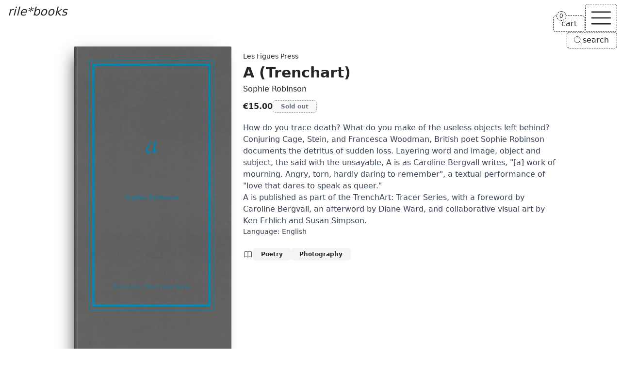

--- FILE ---
content_type: text/html; charset=UTF-8
request_url: https://www.rile.space/books/a-trenchart
body_size: 16428
content:
<!DOCTYPE html>
<html lang="en">

<head>
    <meta charset="UTF-8">
    <meta http-equiv="X-UA-Compatible" content="ie=edge">
    <meta name="viewport" content="width=device-width, initial-scale=1.0">
    <meta name="csrf-token" content="y8hjTNnZFokISH3C8lf43rKmdDShDRWdCYI5qgHu">
    <meta name="author" content="rile*books">
    <meta name="description" content="How do you trace death? What do you make of the useless objects left behind? Conjuring Cage, Stein, and Francesca Woodman, British poet Sophie Robinson documents the detritus of sudden loss. Layering word and image, object and subject, the said with the unsayable, A is as Caroline Bergvall writes, &quot;[a] work of mourning. Angry, torn, hardly daring to remember&quot;, a textual performance of &quot;love that dares to speak as queer.&quot;
A is published as part of the TrenchArt: Tracer Series, with a foreword by Caroline Bergvall, an afterword by Diane Ward, and collaborative visual art by Ken Erhlich and Susan Simpson. (...)">
    
    <meta property="og:type" content="website">
    <meta property="og:url" content="https://www.rile.space/books/a-trenchart">
    <meta property="og:title" content="A (Trenchart) by Sophie Robinson - rile*books">
    <meta property="og:description" content="How do you trace death? What do you make of the useless objects left behind? Conjuring Cage, Stein, and Francesca Woodman, British poet Sophie Robinson documents the detritus of sudden loss. Layering word and image, object and subject, the said with the unsayable, A is as Caroline Bergvall writes, &quot;[a] work of mourning. Angry, torn, hardly daring to remember&quot;, a textual performance of &quot;love that dares to speak as queer.&quot;
A is published as part of the TrenchArt: Tracer Series, with a foreword by Caroline Bergvall, an afterword by Diane Ward, and collaborative visual art by Ken Erhlich and Susan Simpson. (...)">
    <meta property="og:image" content="https://rile.space/storage/802/1157_Scan2021-01-07_134506_002.jpg">
    
    <link rel="canonical" href="https://www.rile.space/books/a-trenchart" />
    
    <link rel="apple-touch-icon" sizes="180x180" href="https://www.rile.space/assets/favicon/apple-touch-icon.png">
    <link rel="icon" type="image/png" sizes="32x32" href="https://www.rile.space/assets/favicon/favicon-32x32.png">
    <link rel="icon" type="image/png" sizes="16x16" href="https://www.rile.space/assets/favicon/favicon-16x16.png">
    
    <title>A (Trenchart) by Sophie Robinson - rile*books</title>
    
                <script type="application/ld+json">
    {
        "@context": "https://schema.org",
        "@type": "Book",
        "additionalType": "Product",
        "name": "A (Trenchart)",
        "author": {
            "@type": "Person",
            "name": "Sophie Robinson"
        },
        "bookFormat": "https://schema.org/Paperback",
        "image": "https://rile.space/storage/802/1157_Scan2021-01-07_134506_002.jpg",
        "inLanguage": "English",
        "description": "How do you trace death? What do you make of the useless objects left behind? Conjuring Cage, Stein, and Francesca Woodman, British poet Sophie Robinson documents the detritus of sudden loss. Layering word and image, object and subject, the said with the unsayable, A is as Caroline Bergvall writes, &quot;[a] work of mourning. Angry, torn, hardly daring to remember&quot;, a textual performance of &quot;love that dares to speak as queer.&quot; A is published as part of the TrenchArt: Tracer Series, with a foreword by Caroline Bergvall, an afterword by Diane Ward, and collaborative visual art by Ken Erhlich and Susan Simpson.",
        "publisher": {
            "@type": "Organization",
            "name": "Les Figues Press"
        },
        "offers": {
            "@type": "Offer",
            "itemCondition" : "http://schema.org/NewCondition",
            "url": "https://www.rile.space/books/a-trenchart",
            "image": "https://rile.space/storage/802/1157_Scan2021-01-07_134506_002.jpg",
            "availability": "https://schema.org/OutOfStock",
            "price": "15.00",
            "priceCurrency": "EUR",
            "validFrom": "2021-01-08T11:05:07+01:00",
            "priceValidUntil": "2026-07-31T16:36:07+02:00"
        }
    }
</script>
        <link rel="preload" as="style" href="https://www.rile.space/build/assets/app-DJL70Rsm.css" /><link rel="modulepreload" href="https://www.rile.space/build/assets/app-CDSkJDAG.js" /><link rel="stylesheet" href="https://www.rile.space/build/assets/app-DJL70Rsm.css" data-navigate-track="reload" /><script type="module" src="https://www.rile.space/build/assets/app-CDSkJDAG.js" data-navigate-track="reload"></script></head>

<body class="flex flex-col justify-between min-h-screen font-sans antialiased bg-background text-foreground">

    <a href="#main"
    class="absolute z-50 p-2 opacity-0 text-background bg-foreground -left-full focus:left-1/2 focus:-translate-x-1/2 focus:opacity-100">Skip
    to main content</a>
<header
    class="fixed top-0 left-0 z-20 px-4 pt-2 text-white w-fit md:text-inherit mix-blend-difference md:mix-blend-normal">
    <a class="text-2xl italic" href="https://www.rile.space">rile*books</a>
</header>

<nav id="nav" class="fixed top-0 right-0 z-20 flex flex-col items-end gap-2 mt-2 mr-2">
    <div class="flex items-end justify-end gap-2">
        <a href="https://www.rile.space/cart" id="cart"
            class="relative px-4 py-1 text-center transition-colors border border-black border-dashed rounded-md bg-background dark:border-neutral-500 dark:bg-accent group hover:text-fuchsia-500 hover:border-fuchsia-500 dark:hover:border-fuchsia-500">
            <span>cart</span>
            <div
                class="absolute start-full top-0 z-[1] w-max -translate-x-1/2 -translate-y-1/2 rounded-full bg-background dark:bg-accent rtl:translate-x-1/2">
                <span
                    class="flex cart-counter-js items-center justify-center rounded-full text-xs w-5 h-5 leading-none font-medium border min-w-[theme(spacing.4)] tracking-tighter border-black dark:border-neutral-500 group-hover:border-fuchsia-500 border-dashed">
                    0
                </span>
            </div>
        </a>

        
        <button id="nav-toggle" aria-label="Toggle navigation"
            class="px-1 transition-colors border border-black border-dashed rounded-md bg-background dark:bg-accent dark:border-neutral-500 hover:text-fuchsia-500 hover:border-fuchsia-500 dark:hover:border-fuchsia-500">
            <svg class="h-14" stroke="currentColor" fill="none" viewBox="0 0 24 24" stroke-width="1">
                <path id="open-icon" class="inline-flex" stroke-linecap="round" stroke-linejoin="round"
                    d="M3.75 6.75h16.5M3.75 12h16.5m-16.5 5.25h16.5" />
                <path id="close-icon" class="hidden" stroke-linecap="round" stroke-linejoin="round"
                    d="M6 18L18 6M6 6l12 12" />
            </svg>
        </button>
    </div>

    
    <button type="button"
        class="items-center hidden gap-1 py-1 pl-3 pr-4 text-center transition-colors bg-background border border-black border-dashed rounded-md open-search-dialog-js md:inline-flex dark:border-neutral-500 dark:bg-accent hover:text-fuchsia-500 [&_svg]:size-5">
        <svg xmlns="http://www.w3.org/2000/svg" fill="none" viewBox="0 0 24 24" stroke-width="1"
            stroke="currentColor" aria-hidden="true" data-slot="icon">
            <path stroke-linecap="round" stroke-linejoin="round"
                d="m21 21-5.197-5.197m0 0A7.5 7.5 0 1 0 5.196 5.196a7.5 7.5 0 0 0 10.607 10.607Z" />
        </svg>
        <span>search</span>
    </button>

    <div id="nav-menu" class="hidden w-40 rounded-md dark:bg-accent bg-background">
        <div
            class="text-center border border-black border-dashed divide-y divide-black rounded-md dark:border-neutral-500 dark:divide-neutral-500 divide-dashed">
            <a href="https://www.rile.space/books"
                class="block p-2 transition-colors rounded-t-md hover:underline">Books</a>
            <a href="https://www.rile.space/events" class="block p-2 transition-colors hover:underline">Events</a>
            <a href="https://www.rile.space/podcasts" class="block p-2 transition-colors hover:underline">Podcasts</a>
            <a href="https://www.rile.space/info/about-us"
                class="block p-2 transition-colors rounded-b-md hover:underline">Info</a>
            <button type="button"
                class="inline-flex items-center justify-center w-full gap-1 p-2 text-center md:hidden open-search-dialog-js hover:underline">
                <svg xmlns="http://www.w3.org/2000/svg" fill="none" viewBox="0 0 24 24" stroke-width="1"
                    class="h-5" stroke="currentColor" aria-hidden="true" data-slot="icon">
                    <path stroke-linecap="round" stroke-linejoin="round"
                        d="m21 21-5.197-5.197m0 0A7.5 7.5 0 1 0 5.196 5.196a7.5 7.5 0 0 0 10.607 10.607Z" />
                </svg>
                <span>Search</span>
            </button>
        </div>
    </div>
</nav>
    <dialog id="search-dialog" aria-describedby="search-dialog-description" aria-labelledby="search-dialog-title"
    class="relative z-20 border rounded-lg shadow-lg w-96 border-border bg-background">
    <search>
        <form method="GET" action="https://www.rile.space/books" id="search-form">
            <div class="grid w-full max-w-lg gap-4 p-6 sm:max-w-md">
                <div class="flex flex-col gap-y-1.5 text-left">
                    <div class="flex items-center gap-2">
                        <h2 id="search-dialog-title"
                            class="text-lg font-semibold leading-none tracking-tight text-foreground">
                            Search books</h2>
                        
                    </div>
                    <p id="search-dialog-description" class="text-sm text-muted-foreground">Search books by title,
                        author, publisher, keywords...</p>
                </div>
                <div class="flex items-center space-x-2">
                    <div class="grid flex-1 gap-2">
                        <label for="search-books"
                            class="text-sm font-medium leading-none sr-only peer-disabled:cursor-not-allowed peer-disabled:opacity-70">
                            Search </label>
                        <input name="like" id="search-books" placeholder="Search books..." autofocus required
                            value=""
                            class="flex w-full px-3 py-1 text-sm transition-colors bg-transparent border-black border-dashed rounded-md dark:border-neutral-500 h-9 focus:border-solid focus:border-black focus:outline-none focus:ring-0 placeholder:text-muted-foreground disabled:cursor-not-allowed disabled:opacity-50 text-foreground">
                    </div>
                </div>

                <div class="flex justify-start gap-x-2">
                    <button type="submit" class="custom-btn custom-btn--blue">Search</button>
                </div>

                <button type="button" id="close-search-dialog"
                    class="absolute transition-opacity rounded-sm right-4 top-4 opacity-70 ring-offset-background hover:opacity-100 focus:outline-none focus:ring-2 focus:ring-ring focus:ring-offset-2 disabled:pointer-events-none text-muted-foreground"><svg
                        xmlns="http://www.w3.org/2000/svg" width="24" height="24" viewBox="0 0 24 24"
                        fill="none" stroke="currentColor" stroke-width="2" stroke-linecap="round"
                        stroke-linejoin="round" class="w-4 h-4 lucide lucide-xicon">
                        <path d="M18 6 6 18"></path>
                        <path d="m6 6 12 12"></path>
                    </svg><span class="sr-only">Close</span></button>
            </div>
        </form>
    </search>
</dialog>

    <main id="main">
        <section aria-labelledby="product-section" class="px-4 pt-32 md:pt-24 md:mx-auto min-h-[85vh] w-fit pb-12 mb-8">
        <article class="flex flex-col items-start md:flex-row md:gap-x-2">

            <figure class="px-6 book-cover">
                <picture class="wrap">
                    <source type="image/webp" srcset="https://rile.space/storage/802/conversions/1157_Scan2021-01-07_134506_002-webp.webp">
                    <img src="https://rile.space/storage/802/1157_Scan2021-01-07_134506_002.jpg" alt="Cover of A (Trenchart)"
                        class="max-w-60 sm:max-w-64 object-contain md:max-w-72 lg:max-w-[22rem] max-h-[45rem] w-auto h-auto"
                        width="530"
                        height="1177">
                </picture>
            </figure>

            <div class="mt-4 md:mt-2 max-w-prose xl:min-w-[65ch]">

                                    <p>
                        <a class="text-sm hover:underline" href="https://www.rile.space/publishers/les-figues-press">
                            Les Figues Press
                        </a>
                    </p>
                
                <h1 id="product-section" class="my-1 text-2xl font-semibold md:text-3xl">A (Trenchart)</h1>

                                    <p>
                        <a class="hover:underline" href="https://www.rile.space/authors/sophie-robinson">Sophie Robinson</a>
                    </p>
                
                <div class="flex items-center my-2 gap-x-3">

                    <span class="py-1 text-base font-semibold">€15.00</span>

                    
                                            <button type="button" disabled aria-label="A (Trenchart) is sold out"
                            class="px-4 py-1 text-xs font-semibold text-gray-500 transition-all border border-gray-400 border-dashed rounded-md dark:border-neutral-500 dark:text-neutral-400">
                            Sold out</button>
                                    </div>


                <div class="my-4 leading-normal prose dark:prose-invert overflow-anywhere">

                    <p>How do you trace death? What do you make of the useless objects left behind? Conjuring Cage, Stein, and Francesca Woodman, British poet Sophie Robinson documents the detritus of sudden loss. Layering word and image, object and subject, the said with the unsayable, A is as <a href="https://rile.space/authors/caroline-bergvall">Caroline Bergvall</a> writes, "[a] work of mourning. Angry, torn, hardly daring to remember", a textual performance of "love that dares to speak as queer."</p>
<p>A is published as part of the TrenchArt: Tracer Series, with a foreword by Caroline Bergvall, an afterword by Diane Ward, and collaborative visual art by Ken Erhlich and Susan Simpson.</p>

                    <p class="text-sm">
                        
                        Language: <a class="hover:text-fuchsia-500 not-prose" href="https://www.rile.space/books?language=english">English</a>
                    </p>
                    

                    

                </div>

                                    <div class="flex flex-wrap items-center gap-2 my-6">
                        <svg aria-hidden="true" xmlns="http://www.w3.org/2000/svg" fill="none" viewBox="0 0 24 24"
                            class="w-5 h-5" stroke="currentColor">
                            <path stroke-linecap="round" stroke-linejoin="round" stroke-width="1"
                                d="M12 6.253v13m0-13C10.832 5.477 9.246 5 7.5 5S4.168 5.477 3 6.253v13C4.168 18.477 5.754 18 7.5 18s3.332.477 4.5 1.253m0-13C13.168 5.477 14.754 5 16.5 5c1.747 0 3.332.477 4.5 1.253v13C19.832 18.477 18.247 18 16.5 18c-1.746 0-3.332.477-4.5 1.253">
                            </path>
                        </svg>
                                                    <a class="px-4 py-1 text-xs font-semibold leading-snug transition-all border rounded-md bg-accent border-accent hover:text-fuchsia-500"
                                href="https://www.rile.space/books?category=poetry">Poetry</a>
                                                    <a class="px-4 py-1 text-xs font-semibold leading-snug transition-all border rounded-md bg-accent border-accent hover:text-fuchsia-500"
                                href="https://www.rile.space/books?category=photography">Photography</a>
                                                
                    </div>
                            </div>
        </article>
    </section>

            <section aria-labelledby="recommendations-section">

            <h2 id="recommendations-section" class="px-4 mx-auto my-8 text-4xl">recommendations</h2>

            <div class="mb-20 md:mb-12 product-grid">
                                    <div class="sm:grid grid-rows-[auto_minmax(auto,250px)]">
    <figure class="px-6 pb-2 book-cover">
        <a class="wrap" href="https://www.rile.space/books/grammar-of-the-cage" tabindex="-1">
            <picture>
                <source type="image/webp" srcset="https://rile.space/storage/2083/conversions/0945_Scan2023-04-10_093420_004-webp.webp">
                <img src="https://rile.space/storage/2083/0945_Scan2023-04-10_093420_004.jpg" alt="Cover of Grammar of the Cage"
                     loading="lazy"                     class="max-w-60 sm:max-w-64 max-h-[32rem] w-auto h-auto"
                    width="700"
                    height="1553">
            </picture>
        </a>
    </figure>
    <div class="mt-2 overflow-x-auto overflow-y-clip">
                    <p>
                <a class="text-sm hover:underline" href="https://www.rile.space/publishers/les-figues-press">
                    Les Figues Press
                </a>
            </p>
        
        <h3 class="my-1 font-semibold line-clamp-2"><a href="https://www.rile.space/books/grammar-of-the-cage"
                class="hover:underline">Grammar of the Cage</a></h3>

                    <p>
                                    <a href="https://www.rile.space/authors/pam-ore"
                        class="hover:underline">Pam Ore</a>

                                                </p>
        
        <div class="flex my-2 gap-x-3">
            <div class="flex items-center leading-none gap-x-2">

                                    <a href="https://www.rile.space/books?category=poetry"
                        class="py-1 text-xs font-semibold rounded-md hover:underline">
                        Poetry
                    </a>

                                            
                
                <data value="20"
                    class="py-1 text-xs font-semibold rounded-md">€20.00</data>

            </div>

            
                            <button type="button" aria-label="Add Grammar of the Cage to cart"
                    data-product-id="2166"
                    class="px-3 py-1 text-xs font-semibold transition-all border border-black border-dashed rounded-md bg-accent dark:border-neutral-500 add-to-cart-js colorful-js hover:text-fuchsia-500 hover:border-fuchsia-500">Add
                    to cart</button>
                    </div>

        <div class="my-2 leading-normal prose line-clamp-3 prose-p:inline dark:prose-invert">
            <p>What words made this world of captivity and extinction? If written language is a biological adaptation, how can a text reshape the environment? These are the questions at the heart of Grammar of the Cage, a startling first collection of poetry by Pam Ore. The Compulsive Reader calls Ore "a poet of great promise," and poet Eloise Klein Healy says she has found Ore's book "haunting but necessary...a stunning debut collection."</p>
<p>Grammar of the Cage is clean and heartbreaking as a bone, and yet, as poet Ingrid Wendt writes in her Introduction, "[like] Emily Dickinson, Ore's 'business' is 'to sing.' And sing she does."</p></div>

    </div>
</div>
                                    <div class="sm:grid grid-rows-[auto_minmax(auto,250px)]">
    <figure class="px-6 pb-2 book-cover">
        <a class="wrap" href="https://www.rile.space/books/inch-aeons" tabindex="-1">
            <picture>
                <source type="image/webp" srcset="https://rile.space/storage/1980/conversions/0128_Scan2023-04-10_093918_002-webp.webp">
                <img src="https://rile.space/storage/1980/0128_Scan2023-04-10_093918_002.jpg" alt="Cover of Inch Aeons"
                     loading="lazy"                     class="max-w-60 sm:max-w-64 max-h-[32rem] w-auto h-auto"
                    width="700"
                    height="1556">
            </picture>
        </a>
    </figure>
    <div class="mt-2 overflow-x-auto overflow-y-clip">
                    <p>
                <a class="text-sm hover:underline" href="https://www.rile.space/publishers/les-figues-press">
                    Les Figues Press
                </a>
            </p>
        
        <h3 class="my-1 font-semibold line-clamp-2"><a href="https://www.rile.space/books/inch-aeons"
                class="hover:underline">Inch Aeons</a></h3>

                    <p>
                                    <a href="https://www.rile.space/authors/nuala-archer"
                        class="hover:underline">Nuala Archer</a>

                                                </p>
        
        <div class="flex my-2 gap-x-3">
            <div class="flex items-center leading-none gap-x-2">

                                    <a href="https://www.rile.space/books?category=poetry"
                        class="py-1 text-xs font-semibold rounded-md hover:underline">
                        Poetry
                    </a>

                                            
                
                <data value="20"
                    class="py-1 text-xs font-semibold rounded-md">€20.00</data>

            </div>

            
                            <button type="button" aria-label="Add Inch Aeons to cart"
                    data-product-id="2059"
                    class="px-3 py-1 text-xs font-semibold transition-all border border-black border-dashed rounded-md bg-accent dark:border-neutral-500 add-to-cart-js colorful-js hover:text-fuchsia-500 hover:border-fuchsia-500">Add
                    to cart</button>
                    </div>

        <div class="my-2 leading-normal prose line-clamp-3 prose-p:inline dark:prose-invert">
            <p>Inch Aeons is a meditation on the form of meaning, the nature of nature, and the locality of tradition in an over-wired-world.</p>
<p>Here, award-winning poet Nuala Archer adopts, breaks and recreates the limits of haiku, evoking moments of collision and convergence, from "Beyond Conception- / Without Regeneration- / Big Bang's Leave let Be" to "Am-Is-Are-Was-Were- / Has-Have-Had-Do-Does-Did-Shall- / Should-Can-Could-Will-Would-."</p>
<p>Poet Juliet Patterson calls Inch Aeons "a complex and wondrous book," while poet <a href="https://rile.space/authors/pam-ore">Pam Ore</a> says the poems are "like starlight, resonat[ing] with the brightness of an original violence, cooling-healing and coalescing into the word."</p>
<p>Published as part of the TrenchArt Casements series, Inch Aeons includes inside illustrations by Japanese artist Tamzo and visual art (back cover) by American artist Molly Corey.</p>
<p>Nuala Archer is the author of Whale on the Line, Two Women, Two Shores (with Medbh McGuckian), PAN/AMA, and From a Mobile Home. She served as the primary English-language editor for University Over the Abyss: The Story Behind 520 Lecturers &amp; 2,430 Lectures in Kz Theresienstadt 1942-1944. In 1995 she survived a catastrophic car accident; recovering in Jerusalem, she enrolled in a theatre degree program at the School of Visual Theatre. Archer continues to perform with the Jerusalem Theatre Company at festivals around the world, including in Auschwitz, London, Dublin, New Delhi, Bangalore, Seoul and Kagoshima. She is an Associate Professor at Cleveland State University.</p></div>

    </div>
</div>
                                    <div class="sm:grid grid-rows-[auto_minmax(auto,250px)]">
    <figure class="px-6 pb-2 book-cover">
        <a class="wrap" href="https://www.rile.space/books/mes-pace" tabindex="-1">
            <picture>
                <source type="image/webp" srcset="https://rile.space/storage/2903/conversions/241207121208_Scan2023-04-10_093918_001-webp.webp">
                <img src="https://rile.space/storage/2903/241207121208_Scan2023-04-10_093918_001.jpg" alt="Cover of +|&#039;me&#039;S-pace"
                     loading="lazy"                     class="max-w-60 sm:max-w-64 max-h-[32rem] w-auto h-auto"
                    width="700"
                    height="1566">
            </picture>
        </a>
    </figure>
    <div class="mt-2 overflow-x-auto overflow-y-clip">
                    <p>
                <a class="text-sm hover:underline" href="https://www.rile.space/publishers/les-figues-press">
                    Les Figues Press
                </a>
            </p>
        
        <h3 class="my-1 font-semibold line-clamp-2"><a href="https://www.rile.space/books/mes-pace"
                class="hover:underline">+|&#039;me&#039;S-pace</a></h3>

                    <p>
                                    <a href="https://www.rile.space/authors/christine-wertheim"
                        class="hover:underline">Christine Wertheim</a>

                                                </p>
        
        <div class="flex my-2 gap-x-3">
            <div class="flex items-center leading-none gap-x-2">

                                    <a href="https://www.rile.space/books?category=poetry"
                        class="py-1 text-xs font-semibold rounded-md hover:underline">
                        Poetry
                    </a>

                                            
                
                <data value="20"
                    class="py-1 text-xs font-semibold rounded-md">€20.00</data>

            </div>

            
                            <button type="button" aria-label="Add +|&#039;me&#039;S-pace to cart"
                    data-product-id="3018"
                    class="px-3 py-1 text-xs font-semibold transition-all border border-black border-dashed rounded-md bg-accent dark:border-neutral-500 add-to-cart-js colorful-js hover:text-fuchsia-500 hover:border-fuchsia-500">Add
                    to cart</button>
                    </div>

        <div class="my-2 leading-normal prose line-clamp-3 prose-p:inline dark:prose-invert">
            <p>+|`me'S-pace, doc. 001.b is book 1, volume 2 of a wider, ongoing project known as "For Love Alone" Christina'S-tead, a poetic enquiry into the current state of the English tongue.</p>
<p>"In a time when many are questioning if we still need formalism and feminism, Wertheim's +|`me'S-pace, doc. 001.b is a spirited and fun defense of both. Written in part as a didactic instructional manual that cannot keep itself from constantly going astray into beautiful and challenging language play, this is a book that asks crucial questions and reconfigures recent histories. It is essential for its arguments. But even more, it is fun to read for its word play"&mdash;Juliana Spahr.</p>
<p>Introduction by <a href="https://rile.space/authors/dodie-bellamy">Dodie Bellamy</a> and art by Lisa Darms.</p></div>

    </div>
</div>
                                    <div class="sm:grid grid-rows-[auto_minmax(auto,250px)]">
    <figure class="px-6 pb-2 book-cover">
        <a class="wrap" href="https://www.rile.space/books/our-lady-of-the-flowers-echoic" tabindex="-1">
            <picture>
                <source type="image/webp" srcset="https://rile.space/storage/2149/conversions/0559_Scan2023-04-10_093420-webp.webp">
                <img src="https://rile.space/storage/2149/0559_Scan2023-04-10_093420.jpg" alt="Cover of Our Lady of the Flowers, Echoic"
                     loading="lazy"                     class="max-w-60 sm:max-w-64 max-h-[32rem] w-auto h-auto"
                    width="700"
                    height="1583">
            </picture>
        </a>
    </figure>
    <div class="mt-2 overflow-x-auto overflow-y-clip">
                    <p>
                <a class="text-sm hover:underline" href="https://www.rile.space/publishers/les-figues-press">
                    Les Figues Press
                </a>
            </p>
        
        <h3 class="my-1 font-semibold line-clamp-2"><a href="https://www.rile.space/books/our-lady-of-the-flowers-echoic"
                class="hover:underline">Our Lady of the Flowers, Echoic</a></h3>

                    <p>
                                    <a href="https://www.rile.space/authors/chris-tysh"
                        class="hover:underline">Chris Tysh</a>

                                                </p>
        
        <div class="flex my-2 gap-x-3">
            <div class="flex items-center leading-none gap-x-2">

                                    <a href="https://www.rile.space/books?category=poetry"
                        class="py-1 text-xs font-semibold rounded-md hover:underline">
                        Poetry
                    </a>

                                            
                
                <data value="20"
                    class="py-1 text-xs font-semibold rounded-md">€20.00</data>

            </div>

            
                            <button type="button" aria-label="Add Our Lady of the Flowers, Echoic to cart"
                    data-product-id="2232"
                    class="px-3 py-1 text-xs font-semibold transition-all border border-black border-dashed rounded-md bg-accent dark:border-neutral-500 add-to-cart-js colorful-js hover:text-fuchsia-500 hover:border-fuchsia-500">Add
                    to cart</button>
                    </div>

        <div class="my-2 leading-normal prose line-clamp-3 prose-p:inline dark:prose-invert">
            <p>In <em>Our Lady of the Flowers, Echoic</em>, Chris Tysh newly translates Notre-Dame-des-Fleurs, compressing <a href="https://rile.space/authors/jean-genet">Jean Genet</a>'s disturbing 1943 novel into cuttingly charged verse. In the blue hours of the Parisian underworld, pimps, drag queens, and butchers in bloody aprons are joined by Divine, Mignon Dainty-Feet, and the young assassin Our Lady, three saintly figures in a forbidden realm of the senses.</p>
<p>Tysh cuts Our Lady of the Flowers, Echoic into a ghostly song that traces the path from prose to lyric where Divine switches gender and names "as if passing under a scarlet awning." Suturing sexual otherness to an aching of gendered expectations, Tysh's cadences embrace postmodernism's emblematic penchant for all manner of appropriation, and recycling finds a radical iteration in the fashion of fairies, queens, and stool pigeons.</p>
<p>"This volume of verse, played over by a flickering ghostly flame, is perhaps the book that Genet meant to write..."&mdash;John Tranter</p>
<p>With an preface by Robert Gl&uuml;ck.</p></div>

    </div>
</div>
                                    <div class="sm:grid grid-rows-[auto_minmax(auto,250px)]">
    <figure class="px-6 pb-2 book-cover">
        <a class="wrap" href="https://www.rile.space/books/cunt-norton" tabindex="-1">
            <picture>
                <source type="image/webp" srcset="https://rile.space/storage/1646/conversions/1018_Scan2022-08-25_103454_001-webp.webp">
                <img src="https://rile.space/storage/1646/1018_Scan2022-08-25_103454_001.jpg" alt="Cover of Cunt Norton"
                     loading="lazy"                     class="max-w-60 sm:max-w-64 max-h-[32rem] w-auto h-auto"
                    width="700"
                    height="1552">
            </picture>
        </a>
    </figure>
    <div class="mt-2 overflow-x-auto overflow-y-clip">
                    <p>
                <a class="text-sm hover:underline" href="https://www.rile.space/publishers/les-figues-press">
                    Les Figues Press
                </a>
            </p>
        
        <h3 class="my-1 font-semibold line-clamp-2"><a href="https://www.rile.space/books/cunt-norton"
                class="hover:underline">Cunt Norton</a></h3>

                    <p>
                                    <a href="https://www.rile.space/authors/dodie-bellamy"
                        class="hover:underline">Dodie Bellamy</a>

                                                </p>
        
        <div class="flex my-2 gap-x-3">
            <div class="flex items-center leading-none gap-x-2">

                                    <a href="https://www.rile.space/books?category=fiction"
                        class="py-1 text-xs font-semibold rounded-md hover:underline">
                        Fiction
                    </a>

                                            
                
                <data value="20"
                    class="py-1 text-xs font-semibold rounded-md">€20.00</data>

            </div>

            
                            <button type="button" aria-label="Add Cunt Norton to cart"
                    data-product-id="1713"
                    class="px-3 py-1 text-xs font-semibold transition-all border border-black border-dashed rounded-md bg-accent dark:border-neutral-500 add-to-cart-js colorful-js hover:text-fuchsia-500 hover:border-fuchsia-500">Add
                    to cart</button>
                    </div>

        <div class="my-2 leading-normal prose line-clamp-3 prose-p:inline dark:prose-invert">
            <p>In Cunt Norton, the sequel to her unforgettable CUNT UPS, Dodie Bellamy "cunts" The Norton Anthology of Poetry (1975 edition), setting her text-ravenous cut-ups loose to devour the canonical voices of English literature.</p>
<p>The texts that emerge from this sexual-linguistic encounter are monstrous, beautiful, unashamed: 33 erotic love poems ("the greatest fuck poem in the English language," according to <a href="https://rile.space/authors/ariana-reines">Ariana Reines</a>) that lust after the very aesthetic they resist. "These patriarchal voices that threatened to erase me&mdash;of course I love them as well," Bellamy writes. Even as Cunt Norton dismembers the history of English poetry, "cunting" Chaucer and Shakespeare, Emerson and Lowell, it simultaneously allows new sexual members to arise and fill in the gaps, transforming the secret into the explicit, the classically beautiful into the wonderfully grotesque. Bellamy's cunted texts breathe life into literary "masters" with joy, honesty, hilarity, and insatiable passion.&nbsp;</p></div>

    </div>
</div>
                                    <div class="sm:grid grid-rows-[auto_minmax(auto,250px)]">
    <figure class="px-6 pb-2 book-cover">
        <a class="wrap" href="https://www.rile.space/books/spells-21st-century-occult-poetry" tabindex="-1">
            <picture>
                <source type="image/webp" srcset="https://rile.space/storage/3246/conversions/01JS1JBA68G24PBCY1M2RB97BQ-webp.webp">
                <img src="https://rile.space/storage/3246/01JS1JBA68G24PBCY1M2RB97BQ.jpg" alt="Cover of Spells: 21st Century Occult Poetry"
                     loading="lazy"                     class="max-w-60 sm:max-w-64 max-h-[32rem] w-auto h-auto"
                    width="700"
                    height="1086">
            </picture>
        </a>
    </figure>
    <div class="mt-2 overflow-x-auto overflow-y-clip">
                    <p>
                <a class="text-sm hover:underline" href="https://www.rile.space/publishers/silver-press">
                    Silver Press
                </a>
            </p>
        
        <h3 class="my-1 font-semibold line-clamp-2"><a href="https://www.rile.space/books/spells-21st-century-occult-poetry"
                class="hover:underline">Spells: 21st Century Occult Poetry</a></h3>

                    <p>
                                    <a href="https://www.rile.space/authors/sarah-shin"
                        class="hover:underline">Sarah Shin</a>,

                                                        <a href="https://www.rile.space/authors/rebecca-tamas"
                        class="hover:underline">Rebecca Tamas</a>

                                                </p>
        
        <div class="flex my-2 gap-x-3">
            <div class="flex items-center leading-none gap-x-2">

                                    <a href="https://www.rile.space/books?category=poetry"
                        class="py-1 text-xs font-semibold rounded-md hover:underline">
                        Poetry
                    </a>

                                            
                
                <data value="17"
                    class="py-1 text-xs font-semibold rounded-md">€17.00</data>

            </div>

            
                            <button type="button" aria-label="Add Spells: 21st Century Occult Poetry to cart"
                    data-product-id="3191"
                    class="px-3 py-1 text-xs font-semibold transition-all border border-black border-dashed rounded-md bg-accent dark:border-neutral-500 add-to-cart-js colorful-js hover:text-fuchsia-500 hover:border-fuchsia-500">Add
                    to cart</button>
                    </div>

        <div class="my-2 leading-normal prose line-clamp-3 prose-p:inline dark:prose-invert">
            <p>Spells are poems; poetry is spelling.</p><p>Spell-poems take us into a realm where words can influence the universe.</p><p>Spells brings together over forty contemporary voices exploring the territory where justice, selfhood and the imagination meet the transformative power of the occult. These poems unmake the world around them, so that it might be remade anew.</p><p>Kaveh Akbar, Rachael Allen, <a href="https://rile.space/authors/nuar-alsadir">Nuar Alsadir</a>, Khairani Barokka, Emily Berry, A.K. Blakemore, Jen Calleja, Anthony V. Capildeo, Elinor Cleghorn, <a href="https://rile.space/authors/caconrad">CAConrad</a>, Nia Davies, Paige Emery, Livia Franchini, <a href="https://rile.space/authors/alexis-pauline-gumbs">Alexis Pauline Gumbs</a>, Will Harris, Caspar Heinemann, <a href="https://rile.space/authors/lucy-ives">Lucy Ives</a>, Rebecca May Johnson, <a href="https://rile.space/authors/bhanu-kapil">Bhanu Kapil</a>, Amy Key, <a href="https://rile.space/authors/daisy-lafarge">Daisy Lafarge</a>, <a href="https://rile.space/authors/dorothea-lasky">Dorothea Lasky</a>, <a href="https://rile.space/authors/francesca-lisette">Francesca Lisette</a>, Canisia Lubrin, Karen McCarthy Woolf, Lucy Mercer, Hoa Nguyen, Precious Okoyomon, Rebecca Perry, <a href="https://rile.space/authors/nat-raha">Nat Raha</a>, <a href="https://rile.space/authors/nisha-ramayya">Nisha Ramayya</a>, <a href="https://rile.space/authors/ariana-reines">Ariana Reines</a>, <a href="https://rile.space/authors/sophie-robinson">Sophie Robinson</a>, <a href="https://rile.space/authors/erica-scourti">Erica Scourti</a>, Sarah Shin, Himali Singh Soin, <a href="https://rile.space/authors/tai-shani">Tai Shani</a>, Rebecca Tamás, Bones Tan Jones, Dolly Turing, Jane Yeh, Flora Yin Wong</p><p>Introduced by <a href="https://rile.space/authors/so-mayer">So Mayer</a><br>Afterword by Sarah Shin</p></div>

    </div>
</div>
                                    <div class="sm:grid grid-rows-[auto_minmax(auto,250px)]">
    <figure class="px-6 pb-2 book-cover">
        <a class="wrap" href="https://www.rile.space/books/wretched-strangers" tabindex="-1">
            <picture>
                <source type="image/webp" srcset="https://rile.space/storage/442/conversions/wretchedstrangers-webp.webp">
                <img src="https://rile.space/storage/442/wretchedstrangers.jpg" alt="Cover of Wretched Strangers"
                     loading="lazy"                     class="max-w-60 sm:max-w-64 max-h-[32rem] w-auto h-auto"
                    width="700"
                    height="1164">
            </picture>
        </a>
    </figure>
    <div class="mt-2 overflow-x-auto overflow-y-clip">
                    <p>
                <a class="text-sm hover:underline" href="https://www.rile.space/publishers/boiler-house-press">
                    Boiler House Press
                </a>
            </p>
        
        <h3 class="my-1 font-semibold line-clamp-2"><a href="https://www.rile.space/books/wretched-strangers"
                class="hover:underline">Wretched Strangers</a></h3>

                    <p>
                                    <a href="https://www.rile.space/authors/agnes-lehoczky"
                        class="hover:underline">Ágnes Lehóczky</a>,

                                                        <a href="https://www.rile.space/authors/jt-welsch"
                        class="hover:underline">JT Welsch</a>

                                                </p>
        
        <div class="flex my-2 gap-x-3">
            <div class="flex items-center leading-none gap-x-2">

                                    <a href="https://www.rile.space/books?category=poetry"
                        class="py-1 text-xs font-semibold rounded-md hover:underline">
                        Poetry
                    </a>

                                            
                
                <data value="18"
                    class="py-1 text-xs font-semibold rounded-md">€18.00</data>

            </div>

            
                            <button type="button" aria-label="Add Wretched Strangers to cart"
                    data-product-id="453"
                    class="px-3 py-1 text-xs font-semibold transition-all border border-black border-dashed rounded-md bg-accent dark:border-neutral-500 add-to-cart-js colorful-js hover:text-fuchsia-500 hover:border-fuchsia-500">Add
                    to cart</button>
                    </div>

        <div class="my-2 leading-normal prose line-clamp-3 prose-p:inline dark:prose-invert">
            <p>In response to surges of violent British nationalism and political paranoia around borders, and to related social and ethical crises, JT Welsch and &Aacute;gnes Leh&oacute;czky have assembled an anthology to mark the vital contribution of non-UK-born writers to this country&rsquo;s poetry culture. Wretched Strangers brings together innovative writing from around the globe, celebrating the irreducible diversity such work brings to &lsquo;British&rsquo; poetry. While documenting the challenges faced by writers from elsewhere, these pieces offer hopeful re-conceptions of &lsquo;shared foreignness&rsquo; as Lila Matsumoto describes it, and the &lsquo;peculiar state of exiled human,&rsquo; in Fawzi Karim&rsquo;s words.</p><p>The book is published by Boiler House Press to commemorate the anniversary of the June 2016 EU Referendum and in solidarity through struggles ongoing and to come. Proceeds will be donated to charities fighting for the rights of refugees.</p><p>Alireza Abiz &bull; Astrid Alben &bull; Tim Atkins &bull; Andre Bagoo &bull; Veronica Barnsley &bull; Khairani Barokka &bull; Leire Barrera-Medrano &bull; Katherine E. Bash &bull; &Aacute;ine Belton &bull; <a href="https://rile.space/authors/caroline-bergvall">Caroline Bergvall</a> &bull; Sujata Bhatt &bull; Rachel Blau DuPlessis &bull; Fi&oacute;na Bolger &bull; Ben Borek &bull; Andrea Brady &bull; Serena Braida &bull; Wilson Bueno &bull; James Byrne &bull; Kimberly Campanello &bull; J.R. Carpenter &bull; Mary Jean Chan &bull; che &bull; Matthew Cheeseman &bull; Iris Colomb &bull; Giovanna Coppola &bull; Anne Laure Coxam &bull; Sara Crangle &bull; Emily Critchley &bull; Ailbhe Darcy &bull; Nia Davies &bull; Tim Dooley &bull; Benjamin Dorey &bull; Angelina D&rsquo;Roza &bull; Katherine Ebury &bull; Dan Eltringham &bull; Ruth Fainlight &bull; Kit Fan &bull; Le&oacute;n Felipe &bull; Alicia Fern&aacute;ndez &bull; Veronica Fibisan &bull; Steven J Fowler &bull; Livia Franchini &bull; Ulli Freer &bull; Anastasia Freygang &bull; Kit Fryatt &bull; Monika Genova &bull; Geoff Gilbert &bull; Peter Gizzi &bull; Chris Gutkind &bull; Cory Hanafin &bull; Edmund Hardy &bull; David Herd &bull; Jeff Hilson &bull; &Aacute;ilbhe Hines &bull; Alex Houen &bull; Anthony Howell &bull; Nasser Hussain &bull; Zainab Ismail &bull; Maria Jastrzębska &bull; Lisa Jeschke &bull; Evan Jones &bull; Loma Sylvana Jones &bull; Maria Kardel &bull; Fawzi Karim &bull; Kapka Kassabova &bull; &Ouml;zgecan Kesici &bull; Mimi Khalvati &bull; Robert Kiely &bull; Michael Kindellan &bull; Igor Klikovac &bull; &Aacute;gnes Leh&oacute;czky &bull; &Eacute;ireann Lorsung &bull; Patrick Loughnane &bull; John McAuliffe &bull; Aod&aacute;n McCardle &bull; Niall McDevitt &bull; Luke McMullan &bull; Christodoulos Makris &bull; Ethel Maqeda &bull; Lila Matsumoto &bull; Luna Montenegro &bull; Stephen Mooney &bull; Ghazal Mosadeq &bull; Er&iacute;n Moure &bull; Vivek Narayanan &bull; Cristina Navazo-Egu&iacute;a Newton &bull; <a href="https://rile.space/authors/alice-notley">Alice Notley</a> &bull; Terry O&rsquo;Connor &bull; Wanda O&rsquo;Connor &bull; Gizem Okulu &bull; Claire Orchard &bull; Daniele Pantano &bull; Astra Papachristodoulou &bull; Fani Papageorgiou &bull; Richard Parker &bull; Sandeep Parmar &bull; Albert Pellicer &bull; Pascale Petit &bull; Adam Piette &bull; J&egrave;ssica Pujol Duran &bull; Alonso Quesada &bull; Ariadne Radi Cor &bull; <a href="https://rile.space/authors/nat-raha">Nat Raha</a> &bull; <a href="https://rile.space/authors/nisha-ramayya">Nisha Ramayya</a> &bull; Peter Robinson &bull; William Rowe &bull; Lisa Samuels &bull; Jaya Savige &bull; Ana Seferovic &bull; Sophie Seita &bull; Seni Seneviratne &bull; Timea Sipos &bull; Zo&euml; Skoulding &bull; Irene Sol&agrave; &bull; Samuel Solomon &bull; Agnieszka Studzinska &bull; James Sutherland-Smith &bull; George Szirtes &bull; Rebecca Tam&aacute;s &bull; Harriet Tarlo &bull; Shirin Teifouri &bull; Virna Teixeira &bull; David Toms &bull; Sara Torres &bull; Kinga Toth &bull; Claire Tr&eacute;vien &bull; David Troupes &bull; Arto Vaun &bull; Juha Virtanen &bull; J. T. Welsch &bull; David Wheatley &bull; Elżbieta W&oacute;jcik-Leese &bull; Jennifer Wong &bull; Isaac Xub&iacute;n &bull; Jane Yeh</p></div>

    </div>
</div>
                                    <div class="sm:grid grid-rows-[auto_minmax(auto,250px)]">
    <figure class="px-6 pb-2 book-cover">
        <a class="wrap" href="https://www.rile.space/books/slow-mania" tabindex="-1">
            <picture>
                <source type="image/webp" srcset="https://rile.space/storage/4007/conversions/01KF10FFYW76MVH1HXPCFVYVX4-webp.webp">
                <img src="https://rile.space/storage/4007/01KF10FFYW76MVH1HXPCFVYVX4.jpg" alt="Cover of Slow Mania"
                     loading="lazy"                     class="max-w-60 sm:max-w-64 max-h-[32rem] w-auto h-auto"
                    width="750"
                    height="988">
            </picture>
        </a>
    </figure>
    <div class="mt-2 overflow-x-auto overflow-y-clip">
                    <p>
                <a class="text-sm hover:underline" href="https://www.rile.space/publishers/futurepoem">
                    Futurepoem
                </a>
            </p>
        
        <h3 class="my-1 font-semibold line-clamp-2"><a href="https://www.rile.space/books/slow-mania"
                class="hover:underline">Slow Mania</a></h3>

                    <p>
                                    <a href="https://www.rile.space/authors/nazareth-hassan"
                        class="hover:underline">Nazareth Hassan</a>

                                                </p>
        
        <div class="flex my-2 gap-x-3">
            <div class="flex items-center leading-none gap-x-2">

                                    <a href="https://www.rile.space/books?category=artists-books"
                        class="py-1 text-xs font-semibold rounded-md hover:underline">
                        Artists&#039; Books
                    </a>

                                            
                
                <data value="22"
                    class="py-1 text-xs font-semibold rounded-md">€22.00</data>

            </div>

            
                            <button type="button" aria-label="Add Slow Mania to cart"
                    data-product-id="3736"
                    class="px-3 py-1 text-xs font-semibold transition-all border border-black border-dashed rounded-md bg-accent dark:border-neutral-500 add-to-cart-js colorful-js hover:text-fuchsia-500 hover:border-fuchsia-500">Add
                    to cart</button>
                    </div>

        <div class="my-2 leading-normal prose line-clamp-3 prose-p:inline dark:prose-invert">
            <p>Nazareth Hassan’s devastatingly brilliant Slow mania is a powerful document of senses and sense-making where estrangement and ugliness meets longing and beauty. The artist begins with a photographic sequence: two white-blue sky panels; a shattered glass storefront window; a street gutter clutching leaves, smashed straw sleeves and plastic lids; then snow holding a disassembled red stained chest of drawers. These are the writer’s plinths where form as waste is configured: “smoggy breath thru burnt-edged holes tracking acid mucous inside your home.” Slow mania provokes through enumerative structures, for instance, “screening bodies” who keep a sex club’s gates open only to some: “…197 mmm maybe lemme think / 151 yes / 162 yes / 197 ok yes, but keep your shirt on.” The poet deftly folds human intimacy into interspecies metaphor: “The rat torso twitches in agreement. Across / the street, the flies continue to starve,” where “…you’re lost in your own hole: what did you find?” Hassan attends to this painful search, bearing witness to the disturbingly exultant, offering a radical state of being, in and out of which the stunning and timely Slow mania lives and thrives. — <a href="https://rile.space/authors/ronaldo-v-wilson">Ronaldo V. Wilson</a></p><p>Slow mania is resistance to resolution, it’s pointillistic magic, it’s Seurat in Bed-Stuy: the tighter you zoom, the more undifferentiated beauty you encounter. It’s kinky (the kinked-up curls of somebody’s greased-up chops). It’s tender (bruised and brown, like the overripe fruit that haunts your summer kitchen waiting to be crumbled into a crumble). The colors are blurry, the edges are soft, the stakes are high, and everything—everything!—shimmers in the space between life and afterlife. Hassan’s gaze is a hot summer steam that sneaks into the skinniest, stinkiest crevices; the grimiest seams, the most miraculous cracks. Breathe into the abyss, that’s the invitation. Take it in, let it in. Be a wit(h)ness to every single being. — <a href="https://rile.space/authors/steffani-jemison">Steffani Jemison</a></p><p>This amazing book reads like a synesthetic performance, the only thing missing is the smell of sweat, of streets, of loss. A book of choreographed pages, scores, movements, image blur, hand-scribbles. The bleak, unsparing texts hidden among the materials turn out to be the record of sudden eruptions, violent street scenes, pick-up scenes, unclear dialogues, insults, self-debasing verbal injuries on repeat. The performers are racialized, sexualized, anonymized “persons,” “meats,” numbers, lovers, passers-by, all caught up in these dangerous yet desperately emotional and triggering dances at the limit. It will leave you raw, spaced-out, both roused and alarmed as though coming out of an intoxicating show, and wanting more. — <a href="https://rile.space/authors/caroline-bergvall">Caroline Bergvall</a></p></div>

    </div>
</div>
                            </div>

        </section>
    </main>

    <footer class="pb-4 border-t border-dashed border-border">
    
    <div class="grid grid-cols-1 border-t border-dashed md:grid-cols-2 xl:grid-cols-3 border-border">
        <div class="p-4">
            <h2 class="mb-4 font-medium">rile*books</h2>
            <div class="space-y-4">
                <p>Rue des Commerçants 62&nbsp;<br>1000 Bruxelles</p><p>OPEN<br>11am-6pm, Wednesday to Saturday</p>
            </div>
        </div>
        <div class="flex flex-wrap justify-between gap-2 p-4">
            <div class="flex-1">
                <h2 class="mb-4 font-medium">Information</h2>
                <div class="space-y-1">
                    <a class="block w-fit hover:underline"
                        href="https://www.rile.space/info/internships">Internships</a>
                    <a class="block w-fit hover:underline"
                        href="https://www.rile.space/info/giftcards">Gift cards</a>
                    <a class="block w-fit hover:underline" target="_blank"
                        href="https://www.instagram.com/rile.books/">Instagram</a>
                    <a class="block w-fit hover:underline"
                        href="https://www.rile.space/info/terms-and-conditions">Terms and conditions</a>
                    <a class="block w-fit hover:underline"
                        href="https://www.rile.space/info/privacy-policy">Privacy policy</a>
                </div>
            </div>
            <div class="flex-1">
                <h2 class="mb-4 font-medium">Site</h2>
                <div class="space-y-1">
                    <a class="block w-fit hover:underline" href="https://www.rile.space/books">Books</a>
                    <a class="block w-fit hover:underline" href="https://www.rile.space/events">Events</a>
                    <a class="block w-fit hover:underline" href="https://www.rile.space/podcasts">Podcasts</a>
                    <a class="block w-fit hover:underline"
                        href="https://www.rile.space/info/about-us">About us</a>
                    <button type="button"
                        class="inline-flex items-center justify-center gap-1 text-left w-fit open-search-dialog-js group">
                        <span class="group-hover:underline">Search</span>
                        <kbd
                            class="pointer-events-none inline-flex h-5 select-none items-center gap-1 rounded border bg-muted border-border px-1.5 font-mono text-[10px] font-medium text-muted-foreground"><span
                                class="text-xs">⌘</span>K </kbd>
                    </button>
                </div>
            </div>
        </div>
        <div class="p-4">
            <div class="mb-4">
                <h2 class="font-medium" id="newsletter">Newsletter</h2>
            </div>
            <p class="mb-4 text-base"> Subscribe for
                updates about new events and arrivals.</p>
            <form class="newsletter-form-js">
                <input type="hidden" name="_token" value="y8hjTNnZFokISH3C8lf43rKmdDShDRWdCYI5qgHu" autocomplete="off">                <div id="my_name_wrap" style="display: none" aria-hidden="true">
                    <input id="my_name" name="my_name" type="text" value="" autocomplete="nope"
                        tabindex="-1">
                </div>
                <div class="flex gap-3 mb-2">
                    <input
                        class="flex w-full px-3 py-1 text-sm transition-colors bg-transparent border-black border-dashed rounded-md dark:border-neutral-500 max-w-64 h-9 focus:border-solid focus:border-black focus:outline-none focus:ring-0 placeholder:text-muted-foreground disabled:cursor-not-allowed disabled:opacity-50"
                        type="email" required placeholder="Email" name="email" aria-label="Email">
                    <button
                        class="inline-flex items-center justify-center gap-2 whitespace-nowrap rounded-md text-sm transition-colors focus-visible:outline-none focus-visible:ring-1 focus-visible:ring-ring disabled:pointer-events-none disabled:opacity-50 text-foreground border border-transparent font-medium bg-accent hover:bg-accent/70 px-3 py-1.5"
                        type="submit">Subscribe</button>
                </div>
                <div class="text-sm newsletter-status-js"></div>
            </form>

        </div>
    </div>
</footer>
</body>

</html>
